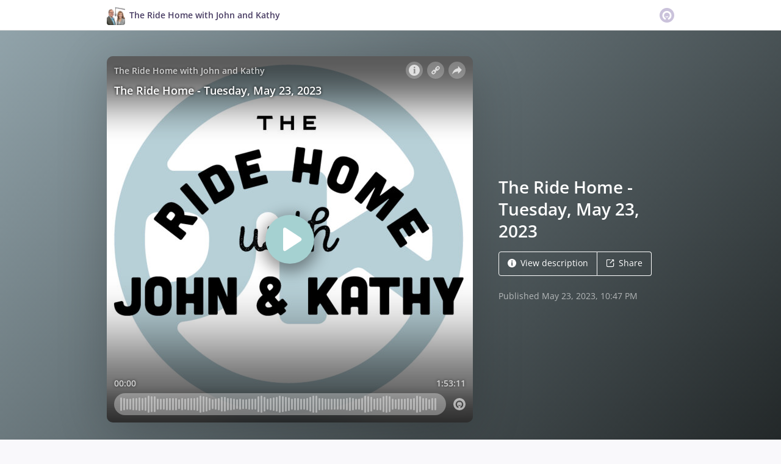

--- FILE ---
content_type: text/html; charset=utf-8
request_url: https://omny.fm/shows/john-kathy/the-ride-home-tuesday-may-23-2023/embed?source=OmnyFm&size=Square&style=Cover
body_size: 10602
content:
<!DOCTYPE html><html dir="ltr" lang="en"><head><meta charSet="utf-8"/><link rel="dns-prefetch" href="https://www.omnycontent.com"/><link rel="icon" type="image/png" sizes="144x144" href="/_next/static/media/favicon-144x144.4df68316.png"/><meta name="viewport" content="user-scalable=no, width=device-width, initial-scale=1"/><meta http-equiv="x-ua-compatible" content="ie=edge"/><meta name="format-detection" content="email=no"/><title>The Ride Home - Tuesday, May 23, 2023</title><meta name="robots" content="noindex"/><link rel="preload" as="image" href="https://www.omnycontent.com/d/clips/5e27a451-e6e6-4c51-aa03-a7370003783c/5e0951ec-7a56-49e7-b057-a8b700c89a13/98eafe19-312e-41f2-a4af-b00b01759dcc/image.jpg?t=1684881783&amp;size=thumbnail"/><link rel="preload" as="image" href="https://www.omnycontent.com/d/clips/5e27a451-e6e6-4c51-aa03-a7370003783c/5e0951ec-7a56-49e7-b057-a8b700c89a13/98eafe19-312e-41f2-a4af-b00b01759dcc/image.jpg?t=1684881783&amp;size=medium"/><meta name="next-head-count" content="10"/><link data-next-font="size-adjust" rel="preconnect" href="/" crossorigin="anonymous"/><link rel="preload" href="/_next/static/css/e70acd4fe50810d6.css" as="style"/><link rel="stylesheet" href="/_next/static/css/e70acd4fe50810d6.css" data-n-g=""/><noscript data-n-css=""></noscript><script defer="" nomodule="" src="/_next/static/chunks/polyfills-42372ed130431b0a.js"></script><script src="/_next/static/chunks/webpack-bdd7b96b57592eb9.js" defer=""></script><script src="/_next/static/chunks/framework-21bb7e1521a0c41f.js" defer=""></script><script src="/_next/static/chunks/main-ad5c1898fb4b53a3.js" defer=""></script><script src="/_next/static/chunks/pages/_app-5cd426edbd9c79a1.js" defer=""></script><script src="/_next/static/chunks/5c0b189e-e1bf200516e719d0.js" defer=""></script><script src="/_next/static/chunks/4103-a5f2b962d13c8fb0.js" defer=""></script><script src="/_next/static/chunks/4580-2346b653c8943f86.js" defer=""></script><script src="/_next/static/chunks/4189-dc6ce08a54128b0f.js" defer=""></script><script src="/_next/static/chunks/6065-98fe31126b856d22.js" defer=""></script><script src="/_next/static/chunks/1538-ec51653de8d63493.js" defer=""></script><script src="/_next/static/chunks/8057-f0a934399ace930b.js" defer=""></script><script src="/_next/static/chunks/6617-3a5902b6931030ca.js" defer=""></script><script src="/_next/static/chunks/3259-4a368d26d8674eef.js" defer=""></script><script src="/_next/static/chunks/5453-ecc3ad21b67f2297.js" defer=""></script><script src="/_next/static/chunks/1650-921d836a67566d3d.js" defer=""></script><script src="/_next/static/chunks/2594-9f6d90147bccf513.js" defer=""></script><script src="/_next/static/chunks/1752-92fc0046c1d3a6a3.js" defer=""></script><script src="/_next/static/chunks/8874-00a5a633b99849bf.js" defer=""></script><script src="/_next/static/chunks/4904-730181f726d92112.js" defer=""></script><script src="/_next/static/chunks/pages/shows/%5BprogramSlug%5D/%5BclipSlug%5D/embed-fcfd74d3b375f5d5.js" defer=""></script><script src="/_next/static/4La2MNDVyjZCvKuZnz0l9/_buildManifest.js" defer=""></script><script src="/_next/static/4La2MNDVyjZCvKuZnz0l9/_ssgManifest.js" defer=""></script></head><body><div id="__next"><style data-emotion="css-global ptfp3d">*,*::before,*::after{box-sizing:border-box;}</style><style data-emotion="css-global c4w1m5">html,body{width:1px;min-width:100%;height:100%;font-family:Open Sans,Helvetica,Arial,sans-serif;background:transparent;-webkit-font-smoothing:antialiased;-moz-osx-font-smoothing:grayscale;}body{position:absolute;width:100%;height:100%;overflow:hidden;}</style><style data-emotion="css j69xas">.css-j69xas{position:absolute;height:100%;width:100%;display:-webkit-box;display:-webkit-flex;display:-ms-flexbox;display:flex;-webkit-flex-direction:column;-ms-flex-direction:column;flex-direction:column;}</style><div style="background-color:#f5f5f5" class="css-j69xas"><style data-emotion="css g4zirk">.css-g4zirk{position:absolute;top:0;right:0;bottom:0;left:0;overflow:hidden;}</style><div class="css-g4zirk"><style data-emotion="css 1fmdw8f">.css-1fmdw8f{bottom:-20px;-webkit-filter:blur(20px);filter:blur(20px);left:-20px;position:absolute;right:-20px;top:-20px;}</style><style data-emotion="css 10mxgp0">.css-10mxgp0{background-image:url(https://www.omnycontent.com/d/clips/5e27a451-e6e6-4c51-aa03-a7370003783c/5e0951ec-7a56-49e7-b057-a8b700c89a13/98eafe19-312e-41f2-a4af-b00b01759dcc/image.jpg?t=1684881783&size=thumbnail);-webkit-background-position:50% 50%;background-position:50% 50%;background-repeat:no-repeat;-webkit-background-size:cover;background-size:cover;bottom:-20px;-webkit-filter:blur(20px);filter:blur(20px);left:-20px;position:absolute;right:-20px;top:-20px;}</style><div class="css-10mxgp0"></div></div><style data-emotion="css 1uoyqk1">.css-1uoyqk1{background:rgba(0, 0, 0, 0.5);position:absolute;top:0;left:0;right:0;bottom:0;pointer-events:none;}@media (prefers-contrast: more){.css-1uoyqk1{background:rgba(0, 0, 0, 0.8);}}</style><div class="css-1uoyqk1"></div><style data-emotion="css 8bnwyi">.css-8bnwyi{color:#fff;display:-webkit-box;display:-webkit-flex;display:-ms-flexbox;display:flex;-webkit-flex-direction:column;-ms-flex-direction:column;flex-direction:column;position:relative;width:100%;-webkit-flex:1 1 100%;-ms-flex:1 1 100%;flex:1 1 100%;}</style><div class="css-8bnwyi"><style data-emotion="css hmu23g">.css-hmu23g{position:absolute;top:0;right:0;bottom:0;left:0;-webkit-mask-image:linear-gradient(to bottom, black 90%, transparent 100%);mask-image:linear-gradient(to bottom, black 90%, transparent 100%);}</style><style data-emotion="css 1obgkd6">.css-1obgkd6{background-image:url(https://www.omnycontent.com/d/clips/5e27a451-e6e6-4c51-aa03-a7370003783c/5e0951ec-7a56-49e7-b057-a8b700c89a13/98eafe19-312e-41f2-a4af-b00b01759dcc/image.jpg?t=1684881783&size=medium);-webkit-background-position:50% 50%;background-position:50% 50%;background-repeat:no-repeat;-webkit-background-size:contain;background-size:contain;position:absolute;top:0;right:0;bottom:0;left:0;-webkit-mask-image:linear-gradient(to bottom, black 90%, transparent 100%);mask-image:linear-gradient(to bottom, black 90%, transparent 100%);}</style><div class="css-1obgkd6"></div><style data-emotion="css 1i01bcq">.css-1i01bcq{background:linear-gradient(
                180deg,
                
        hsl(0, 0%, 0%) 0%,
        hsla(0, 0%, 0%, 0.987) 8.1%,
        hsla(0, 0%, 0%, 0.951) 15.5%,
        hsla(0, 0%, 0%, 0.896) 22.5%,
        hsla(0, 0%, 0%, 0.825) 29%,
        hsla(0, 0%, 0%, 0.741) 35.3%,
        hsla(0, 0%, 0%, 0.648) 41.2%,
        hsla(0, 0%, 0%, 0.55) 47.1%,
        hsla(0, 0%, 0%, 0.45) 52.9%,
        hsla(0, 0%, 0%, 0.352) 58.8%,
        hsla(0, 0%, 0%, 0.259) 64.7%,
        hsla(0, 0%, 0%, 0.175) 71%,
        hsla(0, 0%, 0%, 0.104) 77.5%,
        hsla(0, 0%, 0%, 0.049) 84.5%,
        hsla(0, 0%, 0%, 0.013) 91.9%,
        hsla(0, 0%, 0%, 0) 100%
    
            );position:absolute;top:0;left:0;right:0;height:150px;opacity:0.65;pointer-events:none;}</style><div class="css-1i01bcq"></div><style data-emotion="css 124mcnr">.css-124mcnr{background:linear-gradient(
                0deg,
                
        hsl(0, 0%, 0%) 0%,
        hsla(0, 0%, 0%, 0.987) 8.1%,
        hsla(0, 0%, 0%, 0.951) 15.5%,
        hsla(0, 0%, 0%, 0.896) 22.5%,
        hsla(0, 0%, 0%, 0.825) 29%,
        hsla(0, 0%, 0%, 0.741) 35.3%,
        hsla(0, 0%, 0%, 0.648) 41.2%,
        hsla(0, 0%, 0%, 0.55) 47.1%,
        hsla(0, 0%, 0%, 0.45) 52.9%,
        hsla(0, 0%, 0%, 0.352) 58.8%,
        hsla(0, 0%, 0%, 0.259) 64.7%,
        hsla(0, 0%, 0%, 0.175) 71%,
        hsla(0, 0%, 0%, 0.104) 77.5%,
        hsla(0, 0%, 0%, 0.049) 84.5%,
        hsla(0, 0%, 0%, 0.013) 91.9%,
        hsla(0, 0%, 0%, 0) 100%
    
            );position:absolute;bottom:0;left:0;right:0;height:250px;opacity:0.65;pointer-events:none;}</style><div class="css-124mcnr"></div><style data-emotion="css 1u9kbr">.css-1u9kbr{display:-webkit-box;display:-webkit-flex;display:-ms-flexbox;display:flex;-webkit-flex:1 0;-ms-flex:1 0;flex:1 0;-webkit-flex-direction:column;-ms-flex-direction:column;flex-direction:column;min-width:0;padding:12px;position:relative;}</style><div class="css-1u9kbr"><style data-emotion="css j7x8gr">.css-j7x8gr{display:-webkit-box;display:-webkit-flex;display:-ms-flexbox;display:flex;height:24px;position:relative;}</style><div class="css-j7x8gr"><style data-emotion="css 1couwsm">.css-1couwsm{-webkit-flex:auto;-ms-flex:auto;flex:auto;overflow:hidden;white-space:nowrap;text-overflow:ellipsis;overflow:hidden;margin-left:-3px;margin-right:-3px;padding-left:3px;padding-right:3px;text-shadow:0 0 5px rgb(0 0 0);}</style><span class="css-1couwsm"><style data-emotion="css iim3o2">.css-iim3o2{font-weight:600;font-size:14px;line-height:1.7;opacity:0.7;}</style><bdi title="The Ride Home with John and Kathy" class="css-iim3o2">The Ride Home with John and Kathy</bdi></span><style data-emotion="css g6q15c">.css-g6q15c{display:inline-block;-webkit-flex:auto;-ms-flex:auto;flex:auto;}</style><span role="presentation" class="css-g6q15c"></span><style data-emotion="css 6t0107">.css-6t0107{display:inline-block;-webkit-flex:none;-ms-flex:none;flex:none;width:10px;}</style><span role="presentation" class="css-6t0107"></span><style data-emotion="css 1cme2uv">.css-1cme2uv{-webkit-align-self:center;-ms-flex-item-align:center;align-self:center;white-space:nowrap;}</style><div class="css-1cme2uv"><style data-emotion="css 152ib48">.css-152ib48{-webkit-appearance:none;-moz-appearance:none;-ms-appearance:none;appearance:none;background:transparent;border:0;color:inherit;font:inherit;letter-spacing:inherit;text-rendering:inherit;padding:0;background:rgba(255,255,255,0.3);border-radius:50%;width:28px;height:28px;font-size:18px;line-height:0;opacity:0.8;}.css-152ib48:not(:disabled, .disabled){cursor:pointer;}.css-152ib48:hover,.css-152ib48:focus{background:rgba(255,255,255,0.4);}.css-152ib48:active{background:rgba(255,255,255,0.5);}.css-152ib48 svg{font-size:1em;}</style><button type="button" title="Info" aria-expanded="false" aria-haspopup="dialog" class="css-152ib48"><svg xmlns="http://www.w3.org/2000/svg" width="1em" height="28px" viewBox="0 0 16 16"><path fill="currentColor" d="M8 0C3.573 0 0 3.573 0 8s3.573 8 8 8 8-3.573 8-8-3.573-8-8-8m-.533 3.218c.213-.213.48-.32.782-.32s.551.106.765.32c.213.213.32.48.32.782s-.106.568-.32.782c-.213.213-.48.32-.765.32-.302 0-.569-.106-.782-.32A1.08 1.08 0 0 1 7.147 4c0-.302.088-.568.32-.782m2.417 9.458H6.506v-.338c.25-.035.427-.106.516-.195.143-.125.213-.356.213-.676V7.324c0-.284-.053-.48-.142-.587-.09-.106-.285-.178-.569-.232v-.337h2.72v5.368c0 .302.054.516.143.587.089.09.267.16.516.213v.34z"></path></svg></button><style data-emotion="css v4yxnd">.css-v4yxnd{position:absolute;top:0;right:0;bottom:0;left:0;color:#fff;background-color:#f5f5f5;z-index:0;}</style><style data-emotion="css v58ff3">.css-v58ff3{display:inline-block;-webkit-flex:none;-ms-flex:none;flex:none;width:7px;}</style><span role="presentation" class="css-v58ff3"></span><button type="button" title="Follow" aria-expanded="false" aria-haspopup="dialog" class="css-152ib48"><svg xmlns="http://www.w3.org/2000/svg" width="1em" height="28px" viewBox="0 0 16 16"><path fill="currentColor" fill-rule="evenodd" d="M11.345 2c-.71 0-1.376.276-1.877.778L8.011 4.235a2.64 2.64 0 0 0-.778 1.877c0 .443.108.87.312 1.25l-.184.184a2.64 2.64 0 0 0-1.25-.312c-.71 0-1.376.277-1.877.778L2.776 9.469a2.657 2.657 0 0 0 0 3.754A2.64 2.64 0 0 0 4.654 14c.709 0 1.375-.276 1.877-.777l1.457-1.457a2.66 2.66 0 0 0 .464-3.127l.185-.185c.38.204.807.312 1.251.312.71 0 1.376-.276 1.877-.777l1.457-1.457A2.64 2.64 0 0 0 14 4.655c0-.71-.276-1.376-.778-1.877A2.64 2.64 0 0 0 11.345 2M5.437 12.13a1.1 1.1 0 0 1-.784.326 1.111 1.111 0 0 1-.785-1.894l1.457-1.457c.21-.21.489-.325.785-.325l.016.001-.581.581a.772.772 0 1 0 1.092 1.093l.58-.58c.004.288-.102.58-.323.798zm5.236-5.234c-.21.21-.489.325-.785.325l-.016-.002.763-.762a.772.772 0 1 0-1.093-1.093l-.762.763-.001-.016a1.1 1.1 0 0 1 .325-.784L10.56 3.87c.21-.21.488-.325.784-.325s.575.115.785.325c.21.209.325.488.325.784s-.116.576-.325.785z"></path></svg></button><span role="presentation" class="css-v58ff3"></span><button type="button" title="Share" aria-expanded="false" aria-haspopup="dialog" class="css-152ib48"><style data-emotion="css lqmt0p">[dir="rtl"] .css-lqmt0p{-webkit-transform:scaleX(-1);-moz-transform:scaleX(-1);-ms-transform:scaleX(-1);transform:scaleX(-1);}</style><svg xmlns="http://www.w3.org/2000/svg" width="1em" height="28px" viewBox="0 0 16 16" class="css-lqmt0p"><path fill="currentColor" fill-rule="evenodd" d="M1 14.006c.436-2.272 1.292-4.17 2.52-5.633C5 6.615 7.005 5.526 9.495 5.153V1.978c0-.016.016-.031.032-.047.015 0 .046 0 .046.016l5.415 5.617c.016.016.016.047 0 .078l-5.4 5.6c-.015.016-.03.016-.046.016s-.031-.03-.031-.047V9.976c-3.828.016-6.504 1.307-8.402 4.076-.031.016-.047.016-.062.016-.031-.016-.047-.031-.047-.062"></path></svg></button></div></div><style data-emotion="css mkp8hv">.css-mkp8hv{-webkit-flex:1 0;-ms-flex:1 0;flex:1 0;margin-top:5px;}</style><div class="css-mkp8hv"><style data-emotion="css 20xy69">.css-20xy69{font-size:18px;height:1.7em;line-height:1.7;position:relative;}</style><div class="css-20xy69"><style data-emotion="css r5gyjf">.css-r5gyjf{position:absolute;display:-webkit-box;display:-webkit-flex;display:-ms-flexbox;display:flex;height:100%;width:100%;}</style><div title="The Ride Home - Tuesday, May 23, 2023" class="css-r5gyjf"><style data-emotion="css 1wqedeq">.css-1wqedeq{display:-webkit-box;display:-webkit-flex;display:-ms-flexbox;display:flex;text-shadow:0 0 5px rgb(0 0 0);overflow:hidden;margin-left:-3px;margin-right:-3px;padding-left:3px;padding-right:3px;}</style><div dir="ltr" class="css-1wqedeq"><style data-emotion="css efd8xk">.css-efd8xk{white-space:nowrap;will-change:transform;-webkit-animation-play-state:running;animation-play-state:running;}</style><div class="css-efd8xk"><style data-emotion="css 16ceglb">.css-16ceglb{font-weight:600;}</style><span class="css-16ceglb"><span>The Ride Home - Tuesday, May 23, 2023</span></span></div></div></div></div></div><style data-emotion="css 1cju5ez">.css-1cju5ez{-webkit-align-items:center;-webkit-box-align:center;-ms-flex-align:center;align-items:center;display:-webkit-box;display:-webkit-flex;display:-ms-flexbox;display:flex;font-size:14px;line-height:1.7;text-shadow:0 0 5px rgb(0 0 0);font-weight:600;}@media (max-width: 299px){.css-1cju5ez{-webkit-box-flex-wrap:wrap;-webkit-flex-wrap:wrap;-ms-flex-wrap:wrap;flex-wrap:wrap;}}</style><div dir="ltr" class="css-1cju5ez"><style data-emotion="css rnfazw">.css-rnfazw{-webkit-flex:1 1;-ms-flex:1 1;flex:1 1;margin-right:4px;}@media (max-width: 299px){.css-rnfazw{-webkit-order:1;-ms-flex-order:1;order:1;}}</style><div class="css-rnfazw"><style data-emotion="css 1y80vhw">.css-1y80vhw{opacity:0.7;-webkit-transform:translateY(15px);-moz-transform:translateY(15px);-ms-transform:translateY(15px);transform:translateY(15px);}</style><div class="css-1y80vhw">00:00</div></div><style data-emotion="css 1w9jw1o">.css-1w9jw1o{-webkit-flex:1 1;-ms-flex:1 1;flex:1 1;}@media (max-width: 299px){.css-1w9jw1o{display:none;}}</style><div role="presentation" class="css-1w9jw1o"></div><style data-emotion="css pa6860">.css-pa6860{-webkit-flex:none;-ms-flex:none;flex:none;margin:0 22px;}@media (max-width: 372px){.css-pa6860{margin:0 10px;}}@media (max-width: 299px){.css-pa6860{margin:0 0 8px;width:100%;}}</style><div class="css-pa6860"></div><style data-emotion="css 1ov6ql6">.css-1ov6ql6{-webkit-flex:1 1;-ms-flex:1 1;flex:1 1;}@media (max-width: 299px){.css-1ov6ql6{-webkit-order:1;-ms-flex-order:1;order:1;text-align:center;}}</style><div class="css-1ov6ql6"></div><style data-emotion="css 1hwis2n">.css-1hwis2n{-webkit-flex:1 1;-ms-flex:1 1;flex:1 1;margin-left:4px;text-align:right;}@media (max-width: 299px){.css-1hwis2n{-webkit-order:1;-ms-flex-order:1;order:1;}}</style><div class="css-1hwis2n"><div class="css-1y80vhw">1:53:11</div></div></div><style data-emotion="css 1c7z6ue">.css-1c7z6ue{-webkit-align-items:center;-webkit-box-align:center;-ms-flex-align:center;align-items:center;display:-webkit-box;display:-webkit-flex;display:-ms-flexbox;display:flex;height:36px;margin-top:20px;}</style><div class="css-1c7z6ue"><style data-emotion="css cs7zos">.css-cs7zos{-webkit-flex:1;-ms-flex:1;flex:1;height:100%;opacity:0;-webkit-transition:opacity 333ms;transition:opacity 333ms;}</style><style data-emotion="css 12ui1nq">.css-12ui1nq{-webkit-flex:1;-ms-flex:1;flex:1;height:100%;opacity:0;-webkit-transition:opacity 333ms;transition:opacity 333ms;}.css-12ui1nq:focus-within{outline:Highlight auto 1px;outline:-webkit-focus-ring-color auto 1px;outline:blue auto 1px;}@supports selector(:has(*)){.css-12ui1nq:focus-within{outline:none;}.css-12ui1nq:focus-within:has(input[type=range]:focus-visible){outline:Highlight auto 1px;outline:-webkit-focus-ring-color auto 1px;outline:blue auto 1px;}}</style><label for=":R2d56del6:" class="css-12ui1nq"><style data-emotion="css tabmx7">.css-tabmx7{border-width:0;clip:rect(0,0,0,0);height:1px;margin:-1px;overflow:hidden;padding:0;position:absolute;white-space:nowrap;width:1px;}</style><input type="range" id=":R2d56del6:" aria-valuetext="00:00 / 1:53:11" step="15" min="0" max="6791.34" class="css-tabmx7" value="0"/><div dir="ltr" style="flex:1;position:relative;margin:0 10px;cursor:pointer;height:100%"><div style="border-radius:999px;position:absolute;overflow:hidden;top:0;right:-10px;bottom:0;left:-10px;transform:translateZ(0)"><div style="position:absolute;top:0;right:0;bottom:0;left:0;background:#ffffff;opacity:0.35"></div><div style="position:absolute;top:0;right:0;bottom:0;left:0;transition:opacity 333ms;will-change:opacity, width;opacity:0;background:#a5d1d1;width:10px"></div></div><div style="position:absolute;top:4px;right:0;bottom:4px;left:0;white-space:nowrap;overflow:hidden;opacity:0.4"></div><div style="position:absolute;top:4px;right:0;bottom:4px;left:0;white-space:nowrap;overflow:hidden;width:0%"></div><div style="position:absolute;top:0;right:0;bottom:0;left:0;touch-action:none;user-select:none"></div></div></label><style data-emotion="css m6mmvu">.css-m6mmvu{display:inline-block;-webkit-flex:none;-ms-flex:none;flex:none;width:12px;}</style><span role="presentation" class="css-m6mmvu"></span><style data-emotion="css mffoyx">.css-mffoyx{color:currentColor;-webkit-text-decoration:none;text-decoration:none;position:relative;display:-webkit-box;display:-webkit-flex;display:-ms-flexbox;display:flex;font-size:20px;opacity:0.6;}.css-mffoyx::before{content:'';position:absolute;bottom:-2px;left:-2px;right:-2px;top:-2px;}.css-mffoyx:hover,.css-mffoyx:focus{opacity:1;}</style><a href="https://omnystudio.com/learn?utm_source=omnyfm-embed&amp;utm_medium=overlay" target="_blank" rel="noreferrer" title="Powered by Omny Studio" class="css-mffoyx"><svg xmlns="http://www.w3.org/2000/svg" width="1em" height="1em" fill="none" viewBox="0 0 16 16"><path fill="currentColor" fill-rule="evenodd" d="M8 0a8 8 0 0 1 7.996 7.75L16 8a8 8 0 0 1-7.75 7.996L8 16A8 8 0 0 1 .004 8.25L0 8A8 8 0 0 1 7.75.004zm0 3.27c-2.757 0-5 2.243-5 5 0 1.785.963 3.448 2.513 4.338a.92.92 0 1 0 .917-1.596A3.17 3.17 0 0 1 4.84 8.27 3.163 3.163 0 0 1 8 5.11a3.163 3.163 0 0 1 3.16 3.16 3.17 3.17 0 0 1-1.583 2.739.92.92 0 1 0 .92 1.593A5.02 5.02 0 0 0 13 8.27c0-2.757-2.243-5-5-5m-.71 5.873.035.054c.074.104.272.31.664.31a.84.84 0 0 0 .702-.337l.068-.104a.419.419 0 0 1 .697.455c-.158.305-.645.822-1.467.822-.83 0-1.303-.524-1.45-.834a.418.418 0 0 1 .752-.366" clip-rule="evenodd"></path></svg></a></div></div><style data-emotion="css v8sv54">.css-v8sv54{display:block;left:50%;position:absolute;top:50%;-webkit-transform:translate(-50%,-50%);-moz-transform:translate(-50%,-50%);-ms-transform:translate(-50%,-50%);transform:translate(-50%,-50%);}.css-v8sv54.exit{opacity:1;}.css-v8sv54.exit-active{opacity:0;-webkit-transition:opacity 200ms cubic-bezier(0.23, 1, 0.32, 1),-webkit-transform 200ms cubic-bezier(0.23, 1, 0.32, 1);transition:opacity 200ms cubic-bezier(0.23, 1, 0.32, 1),transform 200ms cubic-bezier(0.23, 1, 0.32, 1);}</style><div class="css-v8sv54"><style data-emotion="css 111eh1h">.css-111eh1h{-webkit-appearance:none;-moz-appearance:none;-ms-appearance:none;appearance:none;background:transparent;border:0;color:inherit;font:inherit;letter-spacing:inherit;text-rendering:inherit;padding:0;width:80px;height:80px;-webkit-align-items:center;-webkit-box-align:center;-ms-flex-align:center;align-items:center;background:#a5d1d1;border-radius:50%;box-shadow:0 7px 24px 6px rgba(0,0,0,0.4);color:#ffffff;display:-webkit-box;display:-webkit-flex;display:-ms-flexbox;display:flex;-webkit-flex:none;-ms-flex:none;flex:none;-webkit-box-pack:center;-ms-flex-pack:center;-webkit-justify-content:center;justify-content:center;position:relative;-webkit-transition:-webkit-transform 0.1s;transition:transform 0.1s;}.css-111eh1h:not(:disabled, .disabled){cursor:pointer;}@media (max-width: 372px){.css-111eh1h{width:60px;height:60px;}}.css-111eh1h:hover,.css-111eh1h:focus{-webkit-transform:scale(1.08);-moz-transform:scale(1.08);-ms-transform:scale(1.08);transform:scale(1.08);}.css-111eh1h:active{box-shadow:0 3px 12px 6px rgba(0,0,0,0.4);-webkit-transform:scale(1);-moz-transform:scale(1);-ms-transform:scale(1);transform:scale(1);}</style><button type="button" title="Play" class="css-111eh1h"><style data-emotion="css iwcgen">.css-iwcgen{display:block;width:55%;height:55%;}</style><svg xmlns="http://www.w3.org/2000/svg" width="1em" height="1em" viewBox="0 0 16 16" class="css-iwcgen"><path fill="currentColor" d="M5.693 14.724C4.76 15.335 4 14.897 4 13.75V2.25C4 1.1 4.76.666 5.693 1.276l8.606 5.62c.935.61.934 1.6 0 2.21l-8.606 5.62z"></path></svg></button></div><style data-emotion="css 1i3648n">.css-1i3648n{position:absolute;top:0;right:0;bottom:0;left:0;}</style></div></div></div><script id="__NEXT_DATA__" type="application/json">{"props":{"pageProps":{"_sentryTraceData":"d6086040ad8845b58da566263b8bf36c-acc0b4fdeecdb8c3-0","_sentryBaggage":"sentry-environment=Production,sentry-release=omny-fm-1.0.914,sentry-public_key=26e057be21a84efb8189b730ef099727,sentry-trace_id=d6086040ad8845b58da566263b8bf36c,sentry-sample_rate=0.001,sentry-transaction=%2Fshows%2F%5BprogramSlug%5D%2F%5BclipSlug%5D%2Fembed,sentry-sampled=false","type":"success","clip":{"Id":"98eafe19-312e-41f2-a4af-b00b01759dcc","Title":"The Ride Home - Tuesday, May 23, 2023","Slug":"the-ride-home-tuesday-may-23-2023","Description":"The Ride Home with John \u0026 Kathy! Buckle in for a Tuesday full! Like…\n\nUnequally Yoked: how couples navigate when one attends or believes and the other isn’t interested ... GUEST Rev Kurt Bjorklund ... Senior Pastor, Orchard Hill Church\n\nMilestones we can celebrate ... GUEST Anna Broadway ... author of “Sexless in the City: A Memoir of Reluctant Chastity” ... She’s currently working on a book based on her singleness research\n\nCan You Be Born Again Without ‘Feeling’ It? ... GUEST Daniel K. Williams ... prof of history at the Univ of West Georgia and author of “Defenders of the Unborn: The Pro-Life Movement Before Roe v. Wade”\n\nWe apologize for any live listeners, we had a power surge that knocked out our in studio microphones. so the end of the show did not go as planned. \n\nPlus Does This Make Sense? And more! Thanks for riding with us on The Ride Home with John \u0026 Kathy.","DescriptionHtml":"\u003cp\u003eThe Ride Home with John \u0026amp; Kathy! Buckle in for a Tuesday full! Like…\u003c/p\u003e\n\u003cp\u003eUnequally Yoked: how couples navigate when one attends or believes and the other isn’t interested ... GUEST Rev Kurt Bjorklund ... Senior Pastor, Orchard Hill Church\u003c/p\u003e\n\u003cp\u003eMilestones we can celebrate ... GUEST Anna Broadway ... author of “Sexless in the City: A Memoir of Reluctant Chastity” ... She’s currently working on a book based on her singleness research\u003c/p\u003e\n\u003cp\u003eCan You Be Born Again Without ‘Feeling’ It? ... GUEST Daniel K. Williams ... prof of history at the Univ of West Georgia and author of “Defenders of the Unborn: The Pro-Life Movement Before Roe v. Wade”\u003c/p\u003e\n\u003cp\u003eWe apologize for any live listeners, we had a power surge that knocked out our in studio microphones. so the end of the show did not go as planned. \u003c/p\u003e\n\u003cp\u003ePlus Does This Make Sense? And more! Thanks for riding with us on The Ride Home with John \u0026amp; Kathy.\u003c/p\u003e","Summary":null,"Tags":[],"TranscriptUrl":null,"HasPublishedTranscript":false,"Season":null,"Episode":null,"EpisodeType":"Full","ImageUrl":"https://www.omnycontent.com/d/clips/5e27a451-e6e6-4c51-aa03-a7370003783c/5e0951ec-7a56-49e7-b057-a8b700c89a13/98eafe19-312e-41f2-a4af-b00b01759dcc/image.jpg?t=1684881783\u0026size=Medium","ImageColors":{"Primary":"222728","Secondary":"91a3aa","Contrast":"ffffff"},"AudioUrl":"https://traffic.omny.fm/d/clips/5e27a451-e6e6-4c51-aa03-a7370003783c/5e0951ec-7a56-49e7-b057-a8b700c89a13/98eafe19-312e-41f2-a4af-b00b01759dcc/audio.mp3","WaveformUrl":"https://www.omnycontent.com/d/clips/5e27a451-e6e6-4c51-aa03-a7370003783c/5e0951ec-7a56-49e7-b057-a8b700c89a13/98eafe19-312e-41f2-a4af-b00b01759dcc/waveform?t=1684881701\u0026token=Z7iKEdvKe1XRyxWHCCQRCaU4VSDV97t1","VideoUrl":null,"EmbedUrl":"https://omny.fm/shows/john-kathy/the-ride-home-tuesday-may-23-2023/embed","DurationSeconds":6791.34,"PublishState":"Published","PublishedUrl":"https://omny.fm/shows/john-kathy/the-ride-home-tuesday-may-23-2023","Visibility":"Public","PublishedUtc":"2023-05-23T22:47:33.41Z","PlaylistIds":["a88ac0ef-01df-43c4-ab97-a8b700c8d51c"],"Chapters":[],"State":"Ready","ShareUrl":null,"RssLinkOverride":null,"ImportedId":null,"Monetization":{"PreRoll":true,"PostRoll":true,"MidRolls":[]},"AdMarkers":[{"Offset":"00:00:00","MaxNumberOfAds":1,"AdMarkerType":"PreRoll"},{"Offset":"01:53:11.3404081","MaxNumberOfAds":1,"AdMarkerType":"PostRoll"}],"HasPreRollVideoAd":false,"RecordingMetadata":null,"PublishedAudioSizeInBytes":54361862,"ContentRating":"Unrated","AudioOptions":{"IncludeIntroOutro":false,"AutoLevelAudio":false},"ExternalId":null,"CustomFieldData":null,"VideoUrls":null,"EmbedOptions":{"ForegroundColor":"95c2cf","BackgroundColor":"f5f5f5","HighlightColor":"a5d1d1","IsEmbedColorsLocked":false,"ShowArtwork":true,"ShowShare":true,"ShowFollow":true,"ShowDownload":false,"ShowDescription":true,"ShowPlaylistImages":true,"ShowPlaylistShare":true,"IsEmbedOptionsLocked":false,"CustomBranding":false,"CustomLogoWide":null,"CustomLogoSmall":null,"CustomLogoTitle":null,"CustomLogoUrl":null,"CustomGATrackingId":null},"Program":{"Id":"5e0951ec-7a56-49e7-b057-a8b700c89a13","Name":"The Ride Home with John and Kathy","Slug":"john-kathy","Description":"Join John and Kathy for their daily mix of conversation, news, and laughs -- all through the lens of faith.","DescriptionHtml":"\u003cp\u003eJoin John and Kathy for their daily mix of conversation, news, and laughs -- all through the lens of faith.\u003c/p\u003e","Author":"John \u0026 Kathy","Publisher":"Word-Fm","Copyright":"Word-Fm","Language":"en-US","ArtworkUrl":"https://www.omnycontent.com/d/programs/5e27a451-e6e6-4c51-aa03-a7370003783c/5e0951ec-7a56-49e7-b057-a8b700c89a13/image.jpg?t=1522757472\u0026size=Medium","Category":"Entertainment News","Categories":["Entertainment News"],"SocialWeb":"https://wordfm.com/","SocialTwitter":"TheRideHomeJK","SocialFacebook":"TheRideHomeWithJohnAndKathy/?ref=bookmarks","SocialShowSupportUrl":null,"SocialShowSupportLabel":null,"Hidden":false,"Archived":false,"Network":"Pittsburgh","NetworkId":"56144004-f457-448b-aa1a-aa4000121a0e","ExternalId":null,"ContactName":"Cristie Stockdill","ContactEmail":"Cristie.stockdill@Salemcommunications.com","CustomFieldData":null,"DefaultPlaylistId":"a88ac0ef-01df-43c4-ab97-a8b700c8d51c","DefaultPlaylist":{"Id":"a88ac0ef-01df-43c4-ab97-a8b700c8d51c","Title":"The Ride Home with John and Kathy","Slug":"podcast","Description":"Join John and Kathy for their daily mix of conversation, news, and laughs -- all through the lens of faith.","DescriptionHtml":"\u003cp\u003eJoin John and Kathy for their daily mix of conversation, news, and laughs -- all through the lens of faith.\u003c/p\u003e","Summary":"The Ride Home","RssFeedUrl":"https://www.omnycontent.com/d/playlist/5e27a451-e6e6-4c51-aa03-a7370003783c/5e0951ec-7a56-49e7-b057-a8b700c89a13/a88ac0ef-01df-43c4-ab97-a8b700c8d51c/podcast.rss","EmbedUrl":"https://omny.fm/shows/john-kathy/playlists/podcast/embed","ArtworkUrl":"https://www.omnycontent.com/d/playlist/5e27a451-e6e6-4c51-aa03-a7370003783c/5e0951ec-7a56-49e7-b057-a8b700c89a13/a88ac0ef-01df-43c4-ab97-a8b700c8d51c/image.jpg?t=1541171123\u0026size=Medium","NumberOfClips":1663,"Visibility":"Public","ContentRating":"Clean","Categories":["Religion \u0026 Spirituality"],"DirectoryLinks":{"ApplePodcasts":null,"ApplePodcastsId":null,"GooglePodcasts":null,"Spotify":null,"Stitcher":null,"TuneIn":null,"GooglePlay":null,"RssFeed":"https://omny.fm/shows/john-kathy/playlists/podcast.rss","IHeart":null,"AmazonMusic":null,"YouTubeMusic":null},"CustomFieldData":null,"Author":"John \u0026 Kathy","MediaType":null,"ProgramId":"5e0951ec-7a56-49e7-b057-a8b700c89a13","ProgramSlug":"john-kathy","OrganizationId":"5e27a451-e6e6-4c51-aa03-a7370003783c","ModifiedAtUtc":"2026-01-29T23:03:26.593Z"},"AdConfig":{"ConfigTriton":null,"ConfigVast":null},"OrganizationId":"5e27a451-e6e6-4c51-aa03-a7370003783c","ModifiedAtUtc":"2026-01-27T22:04:52.523Z"},"ProgramId":"5e0951ec-7a56-49e7-b057-a8b700c89a13","ProgramSlug":"john-kathy","OrganizationId":"5e27a451-e6e6-4c51-aa03-a7370003783c","ModifiedAtUtc":"2023-05-24T07:15:45.753Z"},"config":{"accessToken":null,"autoplay":false,"branding":{"type":"omny"},"colorBackground":"#f5f5f5","colorForeground":"#fff","colorHighlight":"#a5d1d1","colorHighlightInvert":"#ffffff","customGATrackingId":null,"embedSize":"Square","embedSource":"OmnyFm","embedStyle":"Cover","errors":[],"firstClipStartTimeSeconds":null,"inPlaylist":null,"lightPlay":false,"omnyButtonBackgroundColor":{"default":"rgba(255,255,255,0.3)","hover":"rgba(255,255,255,0.4)","active":"rgba(255,255,255,0.5)"},"playlistClipLimit":null,"referrerOverride":null,"selectedClipId":null,"showDescription":true,"showDownload":false,"showFollow":true,"showImage":true,"showBackgroundImage":true,"showPlaylist":true,"showPlaylistImages":true,"showPlaylistShare":true,"showProgram":true,"showShare":true,"showTranscript":false}},"hasError":false,"localeWithContext":{"context":"default","locale":"en"},"messages":{"+eqRPe":"Playlists","/NkaHk":"Follow podcast","01l/g0":"RSS feed","0L5Ckk":"Clips","0knEsC":"Copy link","23wknU":"More","2KFZll":"Clean","2OLm4c":"Pause","2ka0z5":"Transcript","2lTyoV":"Social links","2ruWr0":"The playlist does not exist or may be private","39G6ZV":"{programName} clips","3IcBgL":"Browse {clipCount} clip(s)","3dLXEH":"This show has not published any playlists","4c5F/j":"Browse the show's clips","4lXGQR":"Share","5gsULW":"Published","5z0Zdm":"Load more","6DfCqJ":"Download audio","6tsccE":"The page you're looking for cannot be found or is no longer available.","758ufn":"Open RSS feed","7BjVAW":"View show website","7HfwP7":"Clip with playlist","7NiYZ7":"Auto-scroll","7VdXtY":"RSS feed URL","8zDrHX":"Speaker {number}","9bngIi":"{clipCount} clip(s) in playlist","A6tBk9":"Playlist by {show}","AjkEr4":"View more clips","AwDfR7":"Close","B/n8XI":"Try again","BFgU5Z":"Page not found","BRV15f":"Browse other playlists","BdvMUA":"This playlist contains no clips","C5hTSH":"Transcript not available","CHWyii":"Apple Podcasts","CdsPL4":"Error loading previous clips. Try again?","D0Mrk2":"Follow this podcast","D7h93F":"Error loading more clips. Try again?","DD6Z4C":"Skip in {seconds}","DRVtuq":"No clips","DyvHuA":"Follow the podcast:","E2LHDa":"Copy link","EkRgmS":"Listener Privacy Policy","F79XFZ":"Explicit","FF2c7y":"Social links:","FMKp/i":"More clips","FnW2Bm":"Square","GQjAJn":"Powered by Omny Studio","HPLv66":"iFrame code","Hb2XsU":"No description provided","I2NNlA":"Transcript is empty","I99u/Q":"Play from {time}","IIrh7z":"500: Server error","ILMonT":"Try again","IVh3a6":"View more clips","J0YbzF":"Check your internet connection, disable any ad blockers, and try again.","Jc7PfX":"Embed","K8K3ZE":"Try again","KD/2V4":"Omny Studio is the complete audio management solution for podcasters and radio stations","L+KaJx":"{message} (Error code {code})","LA3JyA":"Chapters","LO2w6V":"Choose the podcast app you use","Lp86TL":"Last updated {humanRelativeTime}","M4qPXC":"Load more","MFGofF":"Server error","MtCvYn":"Play","MwPyxY":"There was an error loading the embed player","N+g8gy":"Description","NURly/":"Share","NjTET2":"This show has not published any clips","PREmDS":"Playlist unavailable","PiPu5U":"There was a problem playing the clip","PvQrLx":"Show full transcript","QL4EiB":"Powered by {logo}","QiRYYM":"Copy embed","REGc/+":"View description","RMhRVo":"Skip ad","Rbw235":"Share","RsW0yu":"{clipCount} clip(s)","SnkIO1":"Less","SsOgen":"Load previous","TERz+g":"No clips","TK2w2O":"View the show's other clips","UA//bC":"Options","UcbLk9":"Follow podcast","UhRFxa":"We're looking into it and will hope to restore access soon.","W8/Tzh":"Episode","WGizcs":"Explicit","WWXiQi":"Download","X/m8gH":"Recent clips","X6EXxb":"Visit website","YCRJ3W":"Copyright Policy (DMCA)","YPzUAX":"Email","YZxKob":"If you use another podcast app, copy and paste the following RSS feed URL into your app's \"subscribe by URL\" screen.","Yo7we+":"Support the show","a0hhKt":"Clip","aSuFIa":"Season","b7tnyF":"Enterprise podcasting made simple.","cGdg+S":"Play from {time}","czGDbU":"Share on {platform}","dCvgQE":"Wide image","dxchsu":"Type","eDeMLC":"RSS feed","eaa0T0":"Listen on {platform}","eeGno2":"Listener privacy policy","fqJT6M":"Support the show","fqT5Lu":"Copy link","fzXfut":"Transcript content","g9mqs5":"{clipCount} clip(s)","ghhNtP":"Preview","hELcFl":"Email link","hI+ITj":"Learn more at omnystudio.com","hKQJLZ":"Loading playlist","hYYJKF":"{clipCount} clip(s)","hze1Yr":"An error occurred","iniDkn":"Description","jVIZy7":"Wide simple","kXjAVe":"More info","kj5dF1":"View more info","kvqnxP":"Follow {programName}","lafl8X":"Clip unavailable","mA/Dm/":"{programName} playlists","nTaRjo":"View show Facebook page","nwrQ3H":"Please ensure the podcast app is installed on your device first.","nxIhYz":"This playlist does not contain any clips","oz37YI":"Play","pChKd4":"Loading transcript","paTpkO":"Error code {code}","psYoQv":"The clip does not exist or may be private","q2U7Sr":"Website","qU06M0":"No playlists","qXwXEk":"Copy embed code","salWTD":"404: Page not found","taNeoW":"RSS feed","toL+p2":"Copy link","uo5Kof":"Advertisement","vNG/Eb":"Privacy Policy","vZFQxK":"Error loading playlist","vfhMGQ":"Transcript","wWui0J":"Pause","x3AXhv":"Error loading clips. Try again?","x6wawT":"Clip with transcript","xL6SjT":"This podcast contains members-only clips with a feed URL which is unique to you — make sure to keep this URL private.","xj80iH":"View show X (Twitter) feed","xrajqS":"Size","yNBxKS":"View the show's other playlists","z+0IbJ":"In {playlistCount} playlist(s)","z8vmoq":"Terms of Service","zEzc06":"The page you're looking for is experiencing technical issues.","zKdTpz":"Show website","zd57BI":"Published {publishDate}"},"__N_SSP":true},"page":"/shows/[programSlug]/[clipSlug]/embed","query":{"source":"OmnyFm","size":"Square","style":"Cover","cloudflare-language":"","programSlug":"john-kathy","clipSlug":"the-ride-home-tuesday-may-23-2023"},"buildId":"4La2MNDVyjZCvKuZnz0l9","runtimeConfig":{"embedDisableConsumptionAnalytics":"false","environment":"production","omnyApiBaseUrl":"https://api.omny.fm","omnyCdnBaseUrl":"https://www.omnycontent.com","omnyFmBaseUrl":"https://omny.fm","omnyFmFacebookId":"1547996092155695","omnyFmTrafficBaseUrl":"https://traffic.omny.fm","omnyMarketingBaseUrl":"https://omnystudio.com","sentryDsn":"https://26e057be21a84efb8189b730ef099727@o479328.ingest.sentry.io/6149200"},"isFallback":false,"isExperimentalCompile":false,"gssp":true,"appGip":true,"scriptLoader":[]}</script></body></html>